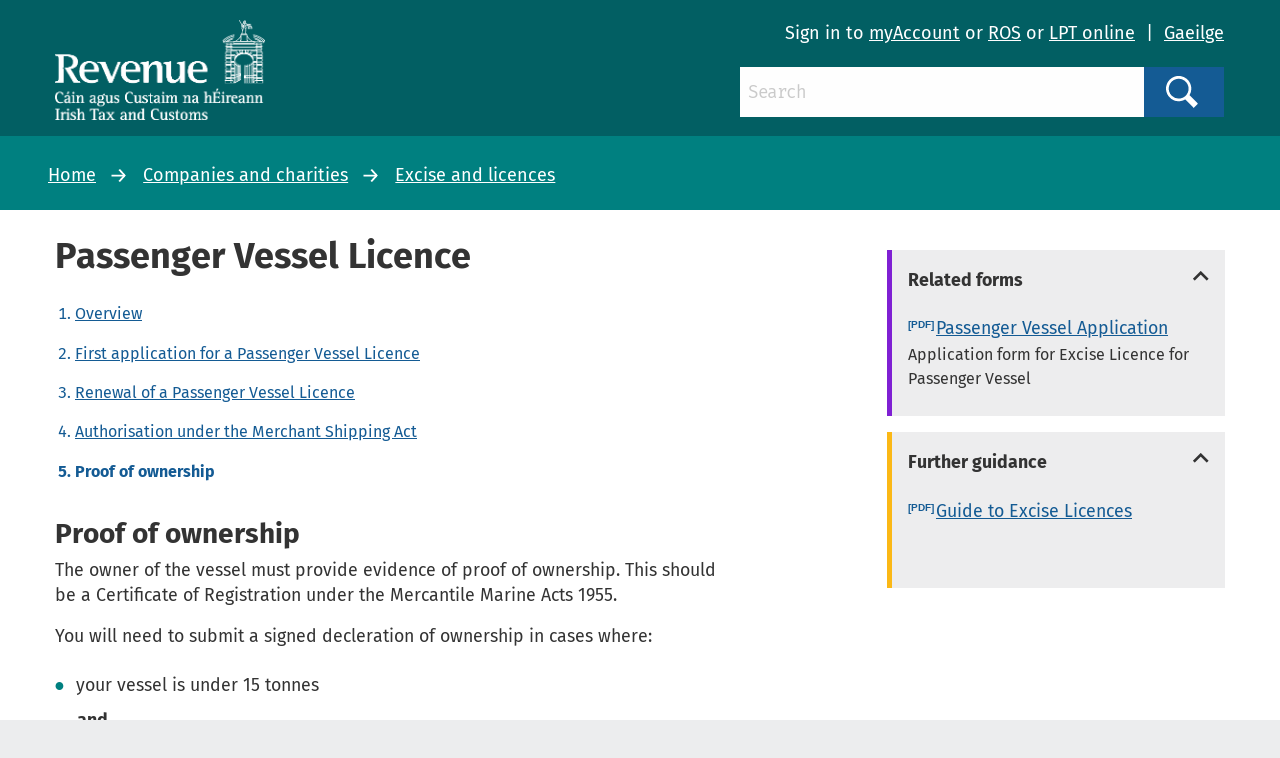

--- FILE ---
content_type: text/html; charset=utf-8
request_url: https://www.revenue.ie/en/companies-and-charities/excise-and-licences/excise-licensing/passenger-vessel-licence/proof-of-ownership.aspx
body_size: 34062
content:
<!DOCTYPE html>
	<html lang="en-GB">

	<head><meta charset="utf-8"><title>
	Proof of ownership
</title><link rel="shortcut icon" type="image/x-icon" href="/SiteElements/Images/favicon.ico" />
    
    
    
    <meta name="GENERATOR" content="Contensis CMS Version 11.3" />
<meta name="dc.title" content="Proof of ownership" />
<meta name="description" content="Details on how proof of ownership is provided" />
<meta name="keywords" content="licence, ship, boat, canal, alcohol, passenger, vessel, intoxicating" />


<link href="/SiteElements/css/foundation.css?version=752" rel="stylesheet" type="text/css" />
<link href="/SiteElements/css/foundation.min.css?version=752" rel="stylesheet" type="text/css" />
<link href="/SiteElements/css/foundation-icons.css?version=754" rel="stylesheet" type="text/css" />
<link href="/SiteElements/css/site.css?version=170999" rel="stylesheet" type="text/css" />
<!--[if IE 9]><link href="/SiteElements/css/ie9.css?version=22732" rel="stylesheet" type="text/css" />
<![endif]--><link href="/SiteElements/css/footnote.css?version=35535" rel="stylesheet" type="text/css" />
<link href="/SiteElements/css/hacks.css?version=91709" rel="stylesheet" type="text/css" />
<link href="/SiteElements/css/print.css?version=39488" rel="stylesheet" type="text/css" />
		<script  type="text/javascript" src="/SiteElements/js/jquery.js?version=37258&amp;build=1131401"></script>
		<script  type="text/javascript" src="/SiteElements/js/jquery-ui-1.9.2.custom.js?build=1131401"></script>
		<script  type="text/javascript" src="/SiteElements/js/foundation.min.js?build=1131401"></script>
		<script  type="text/javascript" src="/SiteElements/js/bowser.min.js?build=1131401"></script>
		<script  type="text/javascript" src="/SiteElements/js/app.js?version=175275&amp;build=1131401"></script>
		<script  type="text/javascript" src="/SiteElements/js/outdated-browser.js?version=25982&amp;build=1131401"></script>
		<script  type="text/javascript" src="/SiteElements/js/cookie-banner.js?version=124637&amp;build=1131401"></script>
<meta name='cmupdated' content='2025-02-24T11:53:00.0000000'>
<meta name='robots' content='index, follow'>
<meta name='contensispublished' content='02 May 2017'>
<meta name='url' content='https://www.revenue.ie/en/companies-and-charities/excise-and-licences/excise-licensing/passenger-vessel-licence/proof-of-ownership.aspx'>
<meta name='lang' content='en'>
<meta name='google' content='notranslate'>
<meta name='section' content='Companies and charities'>
<meta name='solrsearch' content='include'>
<meta name='template' content='HubView'>
<meta name='hubtitle' content='Passenger Vessel Licence#Proof of ownership'>
<meta http-equiv="x-ua-compatible" content="ie=edge" /><meta name="viewport" content="width=device-width, initial-scale=1.0, maximum-scale=5.0" />
		<!-- Google Search Console -->
		<meta name="google-site-verification" content="yB-pC1QyqLFUjMa_ThOuXkHqE13iY7K8GFTmlU12Sbo" />
		<!-- Matomo -->
		<script>
			var _paq = window._paq = window._paq || [];
			/* tracker methods like "setCustomDimension" should be called before "trackPageView" */
			_paq.push(["disableCookies"]);
			_paq.push(['setDomains', '*.www.revenue.ie']);
			_paq.push(["enableCrossDomainLinking"]);
			_paq.push(['addDownloadExtensions', "csv|doc|docx|xls|xlsx|xlsm|xsd|zip|wsdl|7z"]);
			_paq.push(['enableLinkTracking']);
			_paq.push(['setCustomUrl', location.href.toLowerCase()]);
			_paq.push(['trackPageView']);
			(function() {
				var u="//analytics.www2.revenue.ie/";
				_paq.push(['setTrackerUrl', u+'matomo.php']);
				_paq.push(['setSiteId', '2']);
				var d=document, g=d.createElement('script'), s=d.getElementsByTagName('script')[0];
				g.async=true; g.src=u+'matomo.js'; s.parentNode.insertBefore(g,s);
			})();

			var _mtm = window._mtm = window._mtm || [];
			_mtm.push({'mtm.startTime': (new Date().getTime()), 'event': 'mtm.Start'});
			var d=document, g=d.createElement('script'), s=d.getElementsByTagName('script')[0];
			g.async=true; g.src='https://analytics.www2.revenue.ie/js/container_NJ38hL7m.js'; s.parentNode.insertBefore(g,s);
		</script>
		<!-- End Matomo -->

	</head>

	<body class="revenue">
		<form method="post" action="/en/companies-and-charities/excise-and-licences/excise-licensing/passenger-vessel-licence/proof-of-ownership.aspx" id="aspnetForm">
<div class="aspNetHidden">
<input type="hidden" name="__VIEWSTATE" id="__VIEWSTATE" value="OtSRU3bVr9j4d8QVoe1imsgrUfRAwZ4zwYguE/[base64]/p2/Dd+hFlq2Y3rPrtVBjfzbGJCPAqWCD76hefbDeQqdVhcFcMjB9OhEh/[base64]/MUKDGFq7pLn4bIG7OeZmsNQOgDhZp/yevPfGap4BysLKt5G+R6PEqZcwkL8q5v0RKMVsd7qoUOzkkpGbqVyE5AxDFuewroENYGwUwIyzyfhbRempZ92mZqVzlh/o1v2mCqlmSuqng/JjMnh6+ILFeM96FkYx/6Rr+7L+HTn8xv4sKVAW1ALFW8UKKB5DZ21ecu50zSOH7mk7AtCUHnvwtW9orrHboLpQbxvBYNhceXJzc855k4HMekvmvc/6Fp0K0Ly9xGrJt8SHZI69RfmyzIjtgrkVRZSCXcOpOFSe6kh+n+1sbJZdgUX16e1k/+frEMECtO4Ov2RwVrcjbv1ZmyJT9JYwgkuZyGFzA8RF85FI+PCvrpsByeiLYpDPGbjJWbbzwcApU+f6v/Eg4Ri+E+iDtB/gNErudinDLgJWZ4clIn0tgGgeXX5A4FlznP6KOq5Na+/IjIXqPA1dkrRdly5ccgJVRn2T3jQdAolVY7dEMvwT58aiw/[base64]/kn7W3TrlLv0bnNu4OGRM7EMVR5+JnN9FHlExUoBtbCaRjzCGqSeX21UOE5NE3JbbzHvzfNANqIYtCGKVCfk/+RkKbIkRkoMZZjLRnEGXD21lL+QjuMbADvjS3hdEw0tHpJmBhX7KoF26YnemZCb7Q7fVPv1UoOfh+hZUwrOtKRczdprcmd7ZTC+voibRulg5OEv7pmv7+WWvsTRLFYimzJJTTpyee8Yf6sRsfjHnNNy3xTKDf3y6nGWCXJs1/XvgOd13Lr1bHPG5M79sQX+7KDERxpQbA+a3JEohsjfgpkI48mJmgTSCYpilQ5/2DWJNQAihOkkJewOuq59TXmEqYueKWwW1ddw2J6EEZxtFd2GDIaE6OIHjjQSfnnPaVTaggtXdXS0lxInkarSBm7eRt63pUTcxu4/nEC/5AvWSbKPlyKmZdIh4ZnTKRysQYvLbx1QajE135ZYx74dDcoWaB9PXgvoOMpSVHIev7KL2Wj/p+fTKyN2KlGkNqCSQPUF+6H1m1O+ddcfPeWPwXMeKJphr/+RNm15Aw/UI0ZXYfnASOcRQA/OCfwQNQaoKZl1B0fs/3/cuiXbX6HexsnGFBhmOjVqA9idOMknftPSi/Hr7E0gWVdG/aOu44ZX/Wv/6KfOux9rLky+aLjeovKHtL1mut5vFKxegoF/wCXwvvqB3oDcM9GTp1Z4/EeuWeeJm371z61igyfBmWYNi0O0nMsmbyUDM4JnIUSaDOIRb7YHEKaHEc3X2kmFfmg8TlTDNGvW/eKK2u+ZZnz1/hXYctDV/MgN167PMfv5zs6eJvGqFVljmtK3StLL/8wKu8m5eVvdrI6MqieE5LAXDTnttYemhb0jH+2x6WSFG/ykSwcjS2WhlkoSfC/zoD9nQlqo5k7QcjnN4szlUIk49DjWHTe9G99wft4o2tg47v19Of5eH4ZXpZYBHXv5YhWWE3VvWERXHsc7Te6KKoTOYIugP4gsXXqNF65vR+Vh44nIauGxXH4McNw9uXUMjgA6HhU2BNQawiFK0Z2mnBDeiGwUjhyt/CDVuDuXWclNQ40DnnzUgn0OlkEGlVhTG7iWDWumgICXqVxWtvGzrVuzxlKPUEwcy18jkLKOMyw4MkIQi5bWR2m2jtfvcjGpNf+0PUNLCyUVexl0cpHn8DBjNeu9pUFldZInrjplRxjqyXZ6wQRM8yD916wbt2MTttZ/pQ+PtKHweJjFnNe8L22nOZDyiH/8PHNHPA4GfCOEfRzEGz1jrOQb2TBSRuntClQCNB2wUsLQTKJ4U1U0rtJjXyKhOCOEzSEgpL+33TMsXnhrEXubBR28Zadzipz2GHBJY3SC+RpgfObYMh9a1Fh9grxZDwXtLHH/xxghEisi0k6zje74iQWWhBRRouEjnmIP+5doKsaSysxVhaoczP/m1tdDiHAOGL/ypbybnX9BFfrYD7ZSntiibUlobeyfJ05DfoNe9Kn15MFEva28xjVC7RxnK8k+RlBAJ8AM1azakH441idFydW8sR8lni7kUUJ42FTXclrHMY7IfNFtOzlBgZxxMe8BXPT3FnrzNovrFEhqR2v11wCUZJCAvGHxaGh36v5Wrrw0eRflY/bYFn/pFLjebFzZKea2WoE6J+wti+Efav67v2cXieHCnqPL3wLWVAi/96f7mgB63BN4zIscO133KFUvGkHkLeYpY1pQHi5LGSeBZbY2+4sYZ/L3hDGfLoIu2QhqUQLMhfy+fAzWuopmwqrPNyjWnvBDpZzytCrh5TRnveVV/g7EADJ+eLLEa9kiQHykXkgM866aNnoJ8RIZKCxi/VdCYxPHNqqMYexvga8C4QHRFdLWOWLkSZ3JYzFQPVFKv/mUZ1/BgUw32JjcUfWHdfcq/40AMFZ4fvPLoQCR1ET2yI9Ab68mdb0qv/8nT0iYC9AUXX9oyE6PBMN/7i+5k1qalu8EPjLemxFcf1zU1sRTj8vZ3z5oEpG57/1EPs/88tQOwLtKLi26NWB7Msl9Mfng/38w0GLAwgJBIeN9gWiPLXoyR6+s8Ehr4vy999dhO/C+YWLo8s0QSDgV+RmyU/CUKV3mb77BWAX8SBS/[base64]/QODNKPza1bK9rRH9WrKCbi5dTBLvc8gPssHpFY0cuRN3lMcEX9uYZaC6w7ujp7PAVDumsB6XGcW1D3KXYJuik0b0gFokqYEAk810KklzFsKi9K9ehbmlMxDicRnPW5ylwkvGDLOGSFTRLv/FtpFmhhn6MyOrdoxAp809YtD7uOvZIVU23wAq364C0kVCTl53dJlV+3mWbfr/+CoMgu0J91JtVA9/TKvxwdej6OrYVbHGAldXEh62ooaTFUzZgEq7hYZ+jvoi/whvQuvBDJhr5MVz7YQUR9TKikz06PUpXMDBs5UIj5ckSaJlOI+21+JPlldBujNtU4FydNZucA0n2bv8J/Uu6Jj5YAV74EZJYb3NlV7Jr2eMDLWF/Jc8zI5T190JTdDsT4H1VxPW4u3heMon2MHU5YJGyHNzZwMxfj/dJY0kA83/V8s8tyBIL5cmG/2mUmF6TwLIXAauMcOsUy7ccdFRva7cE/PZTudOlxuisoR5FT6z4MsZHXJQxFWouyEo/G/o/pwMKHXzI3+2hEzbu+hv44TdM3UBGPGtxa5EsfUFwIkACy6SufMnxBoExgA/gjhB2y/r0286kTV+qMI3ukvIQYg1jEGVBnd5jvRvp40cGMKYUZ+CjV5/[base64]/Uk1aYe4B/T2c75iABJj8MOAb4DsgWTz0J482ON2AZnWC5Jvw6tOIiAY7WiNMbPjUkOWnMJBLye+khz9wPd9tBNLQPkDczS3EMu6xHF86qpkcbVIrbrFJ7MwaBWjCW4BExLHCbB/7BzXQGb5i3uEbkhdZE6Cf50YJybEBD7hCm/mnr9x/L6uwOKDl1HbR7NQBcG0CQQgYUJLHcB6e+c2BcwE8qNXJsJsVULxCTeEh3M8zkXfRXnKhtkFP8epsChhgmqY7s/Cylgq02wgNfVoGkRUZU0JFyFFpXOsrj6aZm+lUda5pLCHuduGe0TS5Y77oaQtQJ/XQZTyM/55LyBerMy0SkJVblrtQ0cr2Kc9DD0CkwfpCrKdlrzfw0n0/m2tLXwCoFtjEqS72Y9A4aEKSzDTvTWqSc02nwklS8l4usLVGyN4nU89BOvFLh2cbQByYoSuZD5E4K5StMvMaoxip5t7VZvs547HcmRpq3e5RCdWc3ciPPC0ONe7kyICwJN7pIYh52VB1tGKcS/3h/pHLCxXImp6hDtU580jdOb0pwPKFBjInnYrT9F4o5TVks0DX42FrHw6cxbbPeiQ5iH2gpaGg7emhqADfGqM3+mGBpMDQud0I4dqc9syl7lk43RBj0CTI2llwKp83JjWxb+pZWDFtHQm9Ua56Md2KKTkcKnp54mRbRbd18CA22ZRWziJ8Uc/fZT5vKlSNUioQfZWP3sM6NAJa4c8IxUBki/yDzwIEqn966n3eNQ9zsIvnbMEQIRcpoSi3J7GB5Z7r0MipdXeK7podAKcqD5l0z/hr2D4pNyPlaPGa9WBi7MUIb4I7/lQp4DcsyycwsyFBc2dEwux9hGgN3Eli8a+7TDLz7sygsusHnnQ6uiUCcFJX5T6wgDoknIL9NsdSfpABHD1lIlB9k/IvG6vVDA65vj52n94gEaP+6qrvq3v/V1YmqxzugYHjDm6j5mVeJ+KBNSu9MpSm5kwWaWL82dacDcgIoUoP5oQ6XXkf2a/Jv7FOGYtVgtmzdV0GXqnIJjwalb5lIe6sZNzaqc8DRrzGeyijXx4YJ6hO57vWutC/E+1vVYo7KkRFxwfLMoRuj7SP0Uw15GFy+mqQ+Mv8q/KRMlnIDhSVhOApbu58NBN4Y841OMUV6/R/EZYcCJXJCd0AsX/qZISC2armULsKWPRCRfVZ+fDMeuB8LQ7Z6sI5lYdkB8fzkOfIHiX5s6Ij6kdOIJQE7WXQ9zh8HAWVt3JAeqfQ6qsXzbMjSsk9c/lSnYufg1/[base64]/VunfF1MD9oxcaA9bzBpj0uBms1QM0sKn2DmA3dGYLP1eSDHXfZ9EtEEQz2io6X0QAbHzSQ9qb7EoNjIZbXZ7cMvjkLOKr9fl8jgv+6Zl/[base64]/RNyrcgDewkVaW7pGcCwBmro7OhECIujvN5il0ZpU5mvM+Nfmu47uUnaNoxM95ibPQPv9riBjFFAn5+9X+CFNohIZCGtgalCUZiIuQX/aNZDWH2kmvS2xJJmnJNZG9ftPvYiAqbIjeXgIYSABvLbQ69FBSQpUxTf/IDlxrLJsmtKftRprMVL6sLGt4vpzmSgHlHof6ap4t86YW3bG8Y5yug5v7HadOVfu5Wl573eMOZJ7/5hIRxxK2Der4y/lqCRlvq6qp5H3KC8/pWmrU8LNhLquwA9U8qXPYZvUsTKCkWlSftnHQyWO/vu4VFiwurysB+6J/XEUqleV0ZEAvdLHE9LJ77wDVbiRG3O/DZSNP8Ieh2FW1/JsQnaOL8qZUsZkOhKTrgGIJIb7wMLg85uIBt4MhqvQndCDZ2edeh8d3K7+2eiO/Z2NacaZ8E1coQ4TCCXzh1yZ2Xmh2gOP1jf3jaWRXhexGytRYPOx9BegmKcG/ItJCM9oHqEJCKU5gf6vJaVy18dXfnYdPavihsw702Ii4P44MoaKUfz1/HMSOO5wtQ4CL6Ewm8tXkf2K7E10xEWgzOdKYwRBYzOcT/VOKiUEG1ZwW8HizM4TqBKPKcGMafTHltEmgw/H3aRnrhbO//Q4Z3O3kpcd0s5D6zry8P42FsABexcaWOQotTwnzZFB0bJWsTzqkq8zVprQukUq+GdH9+WJErsJyDB+uc7N/MzZ/pGJO8h+ZBmtfaXX6+gFB9uEDv14QsptlHRu2T3/[base64]/8KVLxJY7B6L0lJjqCHd/aGbeBx3GtbAVxHwmon+QG/7MQqvNezA1VX8UEAaySBrNltfYQ8c5/T2PUkydVY4mFNaZ2TaokFNY8ob82wmYNFTHZ7spbUFm6By5jccD03YWzT6Up9nDEFaEE+zGOn3pkGKwkLfBRowbek9Htwwh+G4Z1HMYUuCijtwuPIipr08YaH3bB1ka3x8KsjU+pRaJksvpn65Hh7MIQhcLzOAB5LpJEdjmhgEZNZHG7/zEsPykH/sOMNfIQfVkq3LkkNxckQmx+wfvq9H1f8rIb6Lc4di875+deBO6ZeybjmNsAhk/AajNL8uWHUbUsy0vFZGRwE/iYRzflxJBD5ALYAzawh6ul6YdGEEq/wSyE7+psINbiQxAkUXn+j5PH9v2Ak2dqdNd0URRP/GetGyIy+EfQUN25U7eqO2FA1bWrl4ix3MZMJqDHKA871bK0hnJV18X5y1RpIfmm9pknVeW5hQ2dXFJH76AncrVedbNAVwYG/[base64]/23o1/y1V+qJ7zNmWa+zF6C0xu9PIO3/cv31/SQ0PKHZ1AOn2aalMgGU53+DzVNqTHIFWkwaqYeYjLlz8hll7VMZaMSXsS7RnaUYneDKBHk4BvFFlTANYEhpTHxY7v+oKW8S/[base64]/[base64]/z49OsO5No4lFq/q8nS3lzLs/[base64]/LI+ILkwrJxJAtUsHuAIMwJixMJCxsKWdIrSPjEjzElhupvI4BqZbpJD5bkku9x6tDfSD0dSUtTgVuFGNQtgZhseeljHg7ep6T60KT5BU8gKha654b4LukN5KZr4jJ4GsCCYcQvjrjhJkKJMgNaw1YmSCBP8sTaiXnYctfqG9AkWoONCZiF91TIVoie/w0vAqPQS5obaICxNVN6qeQXJLwE2i3OCyhQf3CpHo7VMvFWwoUe/[base64]/3N8GCMyXYBtR0l0iZ+WbV31pdkMsOLWYDe+6/TXrB2gIZgzboGILq7uRiRqfh9Q1pgyMQIeuhM4TDNC0u5G/nqwSo0waUwV6KH9zAT0woRH+7hSbz3VG5xhdI0fXSBSgJpVyYpwm9Sa455Py86HUiLCTKPqxoWyl4UMw72vkxLzUK09aKK+mz4jatVtGvbt4C3OodmAwwDhZSSEq97d6jb4ovWkWAzN1bEtIOvC1vccAg09sTdyNoGiccD0nwhkpQLb+jL993q673Hyn/8F5+4XDmo09C7tgcMpc7poYzMBvUqM+34zq/gRRyy+RB8iK/NNMjox2KAZ36rSkERJ3ajtiD15VBp2b4lAzKDtpXezsSVH2J8RjoNlHkx4AKdP+VFDzMu5/yxiKKNJVAJJ+w7ssfUbYBto1vpmGdUiaJKTY/WNB6C7jpx/01sfH5aCDGArW7YyuemmcRtvTu5DXhzY8lVnZZHqFqxTf6pMBZ35Uy8Xkw45DAmtv4a1ncrJviRrWTVcxL4aVXAYIpf0m3ZKLHF+58dYCnp5DbtXb4zFNZrm3qOXkOxpZfZypB+7yGjHtj2uSJACF5dtc5idL842X8csIlB0ck/zFr6M3V/Cw30ggBgoy23jSg7R5zeY2Ep97udZEovTfKQtCrAUbR9Tx6PX5NxhucR9Mwa325IIizBm0GsfKICsLYdZEltKAcCmqpH05j6QG4vf4JAXQdJo3wAhZW/vYmPHCjppRE9JNHsa8i21jWruQGY22UkUScUcRLXmVu/almEIkxHdgzPQjPiVqMLPkcdqBKRayrYp3mHSm+mWVixs+4HDt54Jr2/OsWeBavtClCeBE98YwcsYKSk2C+t1mFPL32N5dEbX5buhufEePiCMDDjpO1jJ5/bLvur3tabKYuHlQ/iwrQe5ii4AkldqrWEziZdCCP0S+ecXw9fRMmK8B5IG6v8V9XQwsLhwTSXNqlzFAO2KhlQfNiMPm+kAosQFzpOBaxU/yZR3XEr6ysfJA7fswBdn2kVpVXBWq0yavf0eHZ6ACUyoMGmR4COknFVgbKrerK+FqOnM37JevXFsqVjdln7PxcNhtWGuVnfD+PIrp/JB5L8oPmOSxwD+tZfgdV4oQvPWm3DGRFqxzXhmQO0fkMHqxtHAPTzwNBe3hsw5hSjsWnOaU8FnDlz4rdJKhSIvvy0RQLVrKAbrz4hk+WKM1HV2OilxP08/yo7I0wRgQ5y0d5DBAB6AcSHJK3a1WvYPzerVz1g5dgf9KW/4f/b/ifzPe9SdfhGx3p3UIbRcprugMJAY1n8r2qruyREPsTSRQBJWwBJTAjy6MF+VrqyuZqjtLnktfnB4zjwv9+WtT3p99FnAQq5oZzZoqe/PBrSDHNmC/2RMghWkvUil4DlkLfK+qxeQNQ3BbJXWhMDD/GDu64sOgk17VAivT1P9ndFJY6EgEQJ8r28HQioKFoDjOxOpT2VeeSAeZPZsiBHorYfxknDGLXZUuI+dDm+awukgX6KOTVhiyf4hDforhU72TCUsTemPRKzIbvFNE8dn8rWXfA1OhDTSze6FuhgWpk9AcHce6EZM8GC90XeAHX8/pp6es/El74FhXO+Qrm/2TsHoFwsNQTsPMByAte5B/SpcC1KOd+1q2gMXKHmZ9PIY1lf+i7TbU9AcAFML9f9fkOT7xicJz3XeV7LXNEUcLHTVLLkFuKYhn7UuBC3UmMV6JS2w1cnIEfCF2Afo1tp8VKtkDcZSMVUs1Q/r3mhfILpaNekyuX9ypk5Kog4EqlpT0z/Fb+wNUbxM2EL4LSjpyzycLQS4Nad+GGjUZKCCU9DfMfMj5EI4F9zIptUjCvpzwOuCU17u4jSIjkNEywfHOw/ALUdFltnCCX4U9rwzOx7aK4p0iXNH/[base64]/6SNZKb1yPwRVsHv45A6Qng0PsJ3iMl0vwEe7WMbHu6EVzLo9HxwpRnAITqRmNWJiyUSQMgTke0pX8sB66WeRLrTeZ8BU62qq1BBF7rquXbYRSuGnfSuyPTuDM1/xtsVHIX8mF2JOB8kK4kfyCWtCXsg2FpYrmVEoEACilhHjtQZ96/CWYp19iK1hQqfndT6VYM2t/zs5Jiem4T7uIvXc0z3EWD4rW5OfVZqs3afVxa4zFJqjGrwzPiiTI8PxWQ9Du4dazLuNw38qmCsMKDKDGNcReOmlICO24y8Oz9kYXztGZzAmWO2zzZ1cUyzdZFHzawb2AhGNIEY+IybSikppTLoX8ti83SXlkgYa96afZoX0v3+li6Rm/zi3g6SKhw+ckyRMQHnJQxszbK6awehXv2vhYu2rQzefLLetdEXIUSnaMrLjbihWpbxwDkwhnsStFUMnHqmvTouTM43HXFQFWxB4y/St+q4/fCxSfkuHRgS3vJHXpACxPlsRQ6mw9zv2SXttcx9NMMkycGa2JnxgqO59igr/8VJs3p68Z/kVR2HntXrMxbyDn+v7SMGsgbrb5ZaBf6k+FQ/Sx5zwPeELOI3dFIhl6GM7dKxs+In3gvb9N7vreAv3SITJarO4HRlk4HYUAH/Ah1//1jpdluO/MIuHTDgIld6Fia3hlSWmyVOMMLylodeCUS4IJ9beYpzAbg/3uJVB5iqvVWsWJ058jQ8BALDek0C79s/JdPN+3jNQ0nucOqLcXbSW/KFna7Yi9o+VcM9IFdvV3YYzW62/lTboTQUh7/[base64]/[base64]/[base64]/FukmxsgH7E9VLq+EW1yE+Kq3MmDto7L2wAmQasriY1OCvNmGl9BI94rZamvL7nloyCRjazudHOALkWqoP0RN7GqcvA/WOYQ20VK49cEVilxxt/WJ+sCK6RtaOn+3/51RQyCkGhgTqo0OHI1jWgGn/3K80BIQL1fICnUiuyPb1CqmPpoUvZrM5pDHDO7ZTpxZbQ0ljpxB9tAGiIlv/peBIjH7/c+TiIIB/srN1DOoXyak/ZQl8G2rdIZGm71CufPBRBJxD5djz2GNdAieIlnxsXnjJfPghNF7mUFpglPoFjt+xf1AhzwDbDPGpkTSG9kDwEK1VVEiRJzm83H+YXFwnvVP6nhnZ6rY8vIkCbyJeIDt+9B/W6aPKBilupChA0JUqOB7rPfMw09jCOE5UIU74+vrrtOc+6ZukycH524+WxKBUyoldh3u7QWMzsoz6zTESSEgYH49+I0j78iUjmjOILrBs5MhBqLDbtLn5Iz2jwvsfI4jfEYmN7wihyc4thTefB2w0z6MEWaGyPTtxxW/NhCaYEQxCWleSP0BLFKFKqyI63ghhdSr+8XX5QtjUSf5xc4GYWjrUPge/WvgyzxWasLTIgiBpeR3oWCF00OiNPeemOaZOSD2spukZ7WPzOrPDfGDrKG7sqEhW2YxtGqlVOV+ezRh29RdP3VrvoB/UAzFw/[base64]/MdIFjGfRvSZcxFD0Y7JeqeyND//9qLzL4ljbzjZwZHU4b+WGpMkWkCctpQgOcBed5lVc17rQ68P/k8eMvIKo1A2oev65+8N5yijhXpDLMYbZe14EyRzQ3dIYT2Ckmu7qml7oqmcIPG+yXBJx0Z+71frEEGzyu6PUUekj+xxGi+3WFktv7ZqVzXBKrDcfMC2mRe9NaGDtVwH98AhhXr1Vx6tajcOOIVg4dL+1SeajlN6GzNAAG/BW9v0FCIGV0RL7ge6H11XEaLXdBGU2BttFYy5VIO1mES5tr5F+cZp8+VosTYSw9yXjIwBuU/yZwb40wmQaBC1QLNFWTwjiYXxYsvwFDInGxObJ6YzeqHuM3+CDp8TYV/+TQERPcyZgnmbBCquwIr3asopFSs4J1FWy/PQd7TeX+W1yipwTdkt/FmBJ7vk9PdkJQPQoszrIql9NyOEf8crpf6n+oP8nIwGdFh3qE8ppUNCo63s3072v9yJW0Y+/SiOws9iUD+24CrcKsf662rf3ZAh2P1LOFjKPbFpFwdwd+Y2c2zQT9Kz0w4SR2A8sU2ZLg+ctjpdkGISf0/pBHXxhTaVqZa6oLPo0HoRRp/RSCNGf6foejBpj1N5XLaV7usTCe+dd3YxfeBEk2BT4WD0m61tYlbRS6SWtCy5TidDG0Jjxsh88p0H3NwVdkS4Ui7yqqFCAekmBt/Iyjg4yfFaR4frPIVJLQ7yk4rL9H3yZ+dXbWmUbGMnVtnIBUw6M3SUEOCMzTOArynYzwrDZz+ONqz5aUNSJ559jJKqt1pkt530928D0es2dilmrRULDgyFnZQVHth975uPcz2HKHNEZuEX1j0BrP4n0R/uor3PavHJ7QE3b36BFeivviUIzwI2QSfYSw29aIV6ZhUxfnQv7CdnkVNwu+vvMfdQgFKuqsDuDuE9mdjkBErGF7yK+tfjSIIhB9B99/H0Vc1YTa5aCg8bmYaV2YcK/OKm0qDI9VAR5m3WCB5xaADysGtmDf8//Fp6GeEa0QT+SXVN2Xpdw6rc86mI/NR/9SHKUx6NoX7tYpAydQx6J+rbt8TGq1QvNaf8A0AR9QbzKraBMrzS2OovwqVuWZlMMinUeevqzjkn7f4ikKOjOORgrKesfhiu4iUCFlaqZ9E+aGCozfrvsqs0ZluRJaGp8ms7KBrqwRHnZvgE/Po9/95C7GJOPsReKQPVE/rzH1tOshB3cWVKVaRfgw4/82lbjao9qJIbv9eMEkBUH/ih6AG4OK6rnsHg4INDhX9KvBRf0vzeADog2B96lxt0Nkavo7jgImNxBuOunX0+KnJFlWZmslFIqvDNqriP0LL11lrjT34T+Kt63gRhv1h3Noj9coXoUZJj9i4Gs1HBA4wP4tWOqFHkViRPDtaMUV9ZW6kR1BBYrmPmS0vHs5xnRazTR9FIpxnlDQiHqwu11q/C1Yql7pQwD2hy+FmmFAPha/T/adO2oF/zpTHEE/F9qrHzsJuK94o3rH2O6phFWL/MCtnTdIqcNLK/aHss2qbO+R7a1Ejx4y0NqOdvNCtLc6zebOsv+Y/prOSS4xzsOQhRH59rEESbgavWgwdnqz4Pg24BTe3rQeGaeOslHUiO2HG6JvMKF8V3VRwb/k3O3F5YznfU22JHwKwqJg8Goc7IVUaRV8mBQXBzqM+io8gahnt8oL+2OlOphzJ1bosmdWfhI3JmNhcnxqBiXPcFMQQJjxZbDnfSRcxVpDPBJbGJYkpHSUnr5VsYCPNiHN+8Wx21mI6ORVkNIgExA0Eat4AL30iM/Ref78X4EO5j/UhOuLvQTZq/3oqznq2QIbN/9RLK4CdijFrCotKc6c4vWo7KZNRJIy707HHBZIOuJy0E0ChqgLYs4P0tinxiNnZ1q9DwNdlehD7oGRhArRjU6w6ceELH4NYMxUrLygvCdGGGvdXu05sqHh3tWD5tfMwwBDtNukw6prIB1WV6rKZDm+cTrl0EscEmslKRNdX3ILgKv4whij/X8S3MIWm9+W6/n0SQ5fBU2rE5HplDw7W3BAy/SMXucEZLU7mbR8r2KXkC+KP49vQlWqSvlu9Bqv6INmB+NFstYRecfiHloVZYy/3m2jzMOizFdsRni8pY660Sklg7EPcQ69ZBcmwLr7RGbY5UtIal3uxY9P1uG81y2xay3x0NZz521WN4KPAZvPFznE9E8gNXWdjelISQUg6hP+yx/VLeGiYTTYSeVKyVh8c3K19e+xbWnmh8i9yEa55Iddp1DT5H/G05d18nYXQBBtdgOyRqyQP4sxF0FXsPOCIcdwJdGrFsD2HtRXcUz6tlAHS4aVU/nyQpMq3bZlYlQVeQco6Yh5c3V6vS9rKuCiD8eutff0kmDTClR+/Rf+nrhFvl0g2cMw4/0UgYzGvHP3TF6OSK8x1YkYUtMDd6FFC7VfOy/KlXL/0ZPB5JEvfMviij1/RcHdrjMIKRbvZLd+cnVIrh3rm+Cm3CCE/q9ovCeg+Dxo5GOkLENB3p6zNxs59Xd3fJNOPcW7A0l9ovWty2kmq8DGhhq0YjyUK/ciZP93ae5H8eX1A92EwI/DAS92W6B98uDWMy/5dQUBmnsqTLMKwkHeTRy3ntwqqoTnlcIQs7kew3uy6JKhstd9Xb4AoChcUpz5w24jshsus2JUNiwjwaIgirjRDHwATq8sTi0P3AfvPURPD/42b3iRLE7y13nkNjBih8xeMm35Me5JP1Cef/yCFVmUjq6/OvsIZgIR2ZasPW2i0CVGPpmKRXLfFY4HT0BSZ/YR3KopAL6X7b9P88pQh/g+ncr7u26EqrwafskPQIMsQ65rAyuE0+UGWb8f/IbczAWoiuNiMrW7ttmcDr45hf+/d/D0810hBngxrMp56lsQsxrsDZ211UGNltVsxT47aRLHuTJTIyNLz/UUB13nt+YwIlpUYl1ZtkQsTQwSmYq5krkgnmGEpn4jIP1AlikCUZ4rMDsbdRbscN7SjXAwHE/Muv6FN8uGRGlYa+WLoiTTTDC7OG52l04pMb3qO7/Kjct8+vIAIQ09Nj5VHWHZDL6BWgCJ/s5PBYdBaMnm+WLquFzaYLP1dRtl6owFzIVQ6jyomHObQK8kAvZgmRRXOC0pygovGWVWhGm/h/C/JHRKpO1L3lRtQAaqMR+QsgUXQT8qjhClm0VrmAOYLBshZQ/[base64]/ZPLoysraFb7jzZkXueAevReWGpJB3Qf5o84MzOkMVIdDs9UaDPWYwqEUqg4If7XPah+oPZDyYDEx87mZ8Im+jyRE2XBd2JV+YxDHFSfSW86ma9WWf30Ma9woR3jj/YAzdWOd0LYH1/fJq2yEdmzaRacjZXTzEHyjzilhY5RkOJoHowhQrSLr9XC5W95HCeGPhhLpkGTvjOReor/Jem/Dz4pUfI6ZB56gQGDq+hDsueWBlWHtkSjrwyETiX3ttMrPZyD7aTf7aYdPqlssPspRR87ox3BLDCeV7Dor3DsN80/T66e9J8ToVgau3Zc4vnG/l9qxZNhixquRlR4XqYqEhCfkiKcMyVBdUc09tXOZbebp+wssC2TFPcSr+MS3s/aBRkUTtYJdvr8KBqqHZI0PFSEkzRxfwevCEq9gkOLv0y4+Bqc9Tes7BvUIi7Pulv0P3K4eXOegeu43n1PLz+oNMsEu0eEN6yNeQeOONo5MEOwTCmlLUUjyS0W4HGUKrRV+puEq6zbA3rU/QtW75VkKX7l5WCWJbADB6mqXb+8d9Wmpr83/+7Jg4LH3E0c2+6Bw31dzbkEkwP5dfxqfc5hUSrB9hTkSkBbgsdW1YlDX7vm696NHzA/otzF7hxiwkI1VuGrgbwQnsK+lI5b5fkLmBcnBkW1WQn/vJebFrT+yPPDgqW1Y1OWfVOI85xpPrmQxbJD51rLSsEZF75CNUhhI6E3AbtmoqGjk6Wfcr9e2gqZzqu7anrdZimiAiq7dNcTB14gTi0G1QNeTHuBSMnaGoo84FAEcW5Ww7PT04agOjm4RhOqHaWp3biJ6+zAm1ryhArNB3bx2V+bCKEYTpiagWVQ/VLIKfIzGmQCMWCI8ZunmB85bUbqYutGcWxEtegSEcyXXxycvuMo6nlePHjvmo7WIeQ3pp2U0wXugHR8peTOuMWmYFWw7X7ot55hNMdLQMDMeOzhCcRV/bwCI6yTVBJKejTa3DNqsmr4jVyuJq0mbIGlXmJnRfOCOG9p2SEXbBK5lCoxjUx9+ZtpyQBL9q/Tp5v0EOKmo0tFwN8KVH1ClU7uYQPSmWXhltX8+zbWrT/jU3sJUUB0GklWxcjoWlACw50oGQBJL9hJwAHLP/fasi3JkXGz+P4kUmy5dxhE6Rb6BzgTcBX2Q6DkwmAkFi/494kyt0nXNFu3/xE7Ng2W1BvMt7/YrEottJ7WdN01pMZH4Gl27wNZZN7dG0Bbi4BWYJSM9o8uJSbAe4bILglrzoc2wvSo8AI9AUiIrwvnk4ZksNYKa6rv2ZD6jFvCrqbglwscxAyZJl7vKoI0MXi2k7S/+I7tbLPtzBspOcehy5Cccs1eu38G4iYRZP4vfijYm3tV/bXmttzMKG2HdP18KdJ43w1TCEFhrBwnQqVcLSPckCtoKf27QRFgiIbpB8WzzoT7pe2uGaRaQNKaqJcgNHgvFM2xiX1hex2ZmMXF6xUr+BCKxKezTxJ9knsaqOPbhUE6hI2k6Hnm8PvPE//Li/XxoZHuTeth5I95elNhueFVOY9MyUHQuI2CTJ4lVzwogCoZulGG4QJuwW1w+i5kmJHnV5cmvjuetSkusR6gK9Goh2CQAFn/+NWbyb7IHjuwyB1wIDZtVb+Z7ATrWrDRahYTypX6aqrxzq4ZK++Q5VJ3ISWzuaYtgQthsWrwVv880dXEkBXZAw9nfZNo3DoVHIpaY4++7UCdKZTU7WkcUFzooc0QzCgEJl6lFamsEUuDIe8y02p51h6OlUTl8jJjwlyjLaJep57AGTMxkGGFDquE/ar8FUUm/0BOddFGboingZQgrJOaOabN98SDqlvNHZBrCMgo0R7m3grTJjFrG7fc6wtjCuH172nPWyI10vuuc4Hcha/bynZ70pIcUSOzO6O7nIVQ0in7uj9vMP1vquEPASPibqmuRzkCUUUVsLgoFvWI73YQ8MAtfoYZzULRtFH2V2JKG/aNDk6zauJrpCjMBF4+FK/lQMDSmDecjuM63kIvNo/FmY4WpN7XIHlESlDPMJpejv1tsE7h9WaV3tPVqwSqBesTc5bhlxD1FYqUeMXWGifsKe14tgaDophXz2FbDpCg0+4dWm5gXxx8uB4at9XS+ATWdW+/HEkv2WiNEFdoH17CNev4reMhpBr8tmSPlY+iHD/L0cSQ+nCYqAlCy5nN+XLOegi0cxnkyaW8azgzu0WSFN2kiOmtelsrjh3UGHbsTgeol0FP63yj+XKRGNsfXTL++mIcJP0l5cvsxDsxTBdCBP4aO6XZiR7WK4gwH+Rb3BWuGfzs8qLStiWgAN5kN6bMja20GjyCQT7BvaXwXngmWQvmxvHKQQkr6PiaLiWpNNadY9FaVL/Tl8HZSkj86ffS72wMk/0tJ8XN25cXTmh0CJ3X1jh6QhPlrHjPI/+KIIianWeEloaBBQo9LFm0EUMiOdMF3slBhQguz261ZbhUhWz7UowjIBM2eIlu/p4+yyQkL9/IQj9RWPXlp5gRlXO+8XlXbQbm1+aIHlWG8sKQqXTiQAi/rQkaxDe9CIy6PDoxeSHEK7aI0qAad6+koCM0oqNvc7xs/pciX5yPPsu3IIz5cx3wCRcVQK0ioU4B3J4Nw2B9tWGC4gf/gfrPEvvet59mzRTn3UPfAvh5hT2k85fP+dpZeO/Acderelj0MCBvTztEwppGGFarLp6sDgQ49x+fKnX4aVW5x7watU5FB8Tn2ZtHMy7ctHimC2hfax87lRNWtPRo/oUCBmb+pv9ZTCz/Y/Az4Ob7HTeFUFS0wHE5yrhHsQYDzgZXW+WEsvqUMuFkLuA7tKFFAL00qWVahLO/OocDIfIKCB/tlXNxIM2/+1l3QIwfjVlCm2XhNpkRkkQK6YnoB1IPSRkWYYHUw4ikc+0Et/8sFFWdBUe9F9TV9ccsCwIWT6HkbPjojCiGZHTcxVYbg2hBImvjqKxg3HbdMKoPx0lLFIP3ugorNkp8ohBt79mcKdW9nyxrOXmD21iaRBUmNPvo6aqUqrfY8mZIaB38d4YA6ytYMhHUeTkzp57RO+yjxPRMzcUVqGhM4zoNYS7yUEwIGZmwXoJCrv0pL/eAEd3HlFQel5llrYCb+z6raV97u1XMNRuGv0Ucd7Y0PHyv6R9mRUM+5kL/pAevDEPCtVkb3YL/2T4v6yCXjq5RIq/iD13EkX3ovzMUuBsegs2rM9RcECZ6PMklLMAQNqKMMZBmIpxbUfo4crx8yxLU8axvMvA7YvxpZrB8+Ut/8M1xBqCOTEpmvwH+79ypMnq2fSm/nT97DoeNQrIFhR2IAuslxJnFOFHhIwUn4H2Uo58ZAFv7jAD8VBfgluYvtjRuHSZTIRMC4I5liQeaYMBImTQN5Anz7dKGhg0F+L2hkk/kOCnsnVSCluldw6KHbV+d3/yWwGI1DLvDxBIzzaAXgjVeHrQp1Sv7yW5B/KTBoL1tljEiWTIaxWWPRgFena/7YAoSMFT5j827IXbOQf4KMX2AG/dtJGhqPNKK4PV+tfrhantnHETUjhS4Aj4IXaTxqiOeRJ+wPdqRyEb+I98TBM8jVxCnaTR56MwOjQNrTCRaVuE3p5G9DYtyREneFKMF0m4Gn19wePLmUEfwRmLKVUc7cOagO3YQLPxciKf0+ttTBeZGwbg4xKcMSmOYjHqiaN+TrXDBq5Xb9uszee/0OWa+wHCMeZMF4DOuwrDa4NAWUkGxjOk9Yg/ggoIzTuEz7m0dzr8nzoaLZemHKr2AphYsiZXHxQQPFVS+dpDILNJPBugTglvPibckDEC1301zSbUnLWEfX82ofAgr1pUApyv3jIdtsqROZbkjYHmNm1arJkgM6TGxPq7iou2ixq/cGQd6SS5DKDLbtidh88uNmpGvJpushS1X1QIrEwjp5r1hxEy/hOeeZeg6Qa/[base64]/C/KK7YDEjTQdRap2Mq50fmubPs6fKm3KieASWuLMELG7Oir3CnEu/RKJfD4QxiHmTLlc9Rh0J7W0bHCAe8Gxo/d13SvHFyEwYIbPkbE8ccE5OU45Ip3w6q7fcqmzSgOKFOsF6q1h9sSvziPWfTrD09HXmDpVnyeMY6KfeMII0PEZZzORNTBf3EVsFr0gRsenscxVrghLGTj1kai4iKjW9Cft/0cKXr+NkYzwwOPJp4nFkrut6tpfDkF1J0SD6GpC5B00qeEV2lAiKj60x7od+4zaaMzvvsTg/Mqjg4hgzwvORaYrusaVnv7UlnD9IHuWR92fFkfl2L+a49uXx7p9M/HWmiNFi946tvt8reJkHvGztC0aVghXAEqIWjy+HPxnkBSK7tEyoBBvJZEGuHyAijaKlAeJc/Haa/kh+q+fxy7Epicz0N8U16X6XErF/+m6oZP4MmCy2mOucYLSvD+NPJ05n7dWgbuBag3VQALTe0wnhffenQTpfu6k7OrIA8f0+PiUlOq1N9mtgIGMCopypwJchXg2PZTQbzXphN8sOakCGF2ScAqb4W/ak9VLxsjcB+LAlZh9CBNkingsHufMQ8qRFYuyiu1VEYPzo2IrfQtsdd05ykyMwKksf86cF23QIfuh3WFtvyHeHNL/xyWreLD7Pvvq+bLjoyJGiAM4RzVFSPqYh1gkoVcAKPD6l/N40hUpe0EAKyVR0UDeguenzjoSz/mxSBYLwg+CdD9MsXywgWSI1y+mnxT3jUsYyzjoajvPC5YqNhU49NgVAEcx2ELB+qexFn2FTRffuYyJnfiXa1QbQO28R/6APv8/byFCMweit9M5kdjsVO875A+fYtEnGEG6zEj3OKRH6yR/T07I8IupEd2Uzf4CrAS9SABMGdHBJwKLwmMAW1PP7sJY2g+3U2f56Yrj3pZnz1HJNext0RVY8INxnAVkhYXAxaxQfgQgvCsVvxHFO6rAC61SJ96qJoowHHAO1yEg6apXsK7E830ZsPWcvii3m3/SBT/H+OWTB90TwBePdICzUCxqN5cSj+osUeplwLnL2FTajhDI3kKwqAi2FswqAcCCd4j4uZXql+EnEGN/NMtc4O5ym3wnH8bIEsvRf5u5qvkajpL3AWP8/SUj/66RvsPLAFftsXPRw/G0MQ8ApsvrEjBeJAEZi6m1guAek5rs1VnXBnIqNLYOoJM3ecWqVOn6hM+AOFisF1B71z+h8d8ZRuXoXq16NTDL2tgSwKtYP6eMfcHwboG+78rQTvN5saSgleX/cc+hx4VzY43Ea40PCnw0W1dOnZSykKDcpkTa4rqPsZRLsh9Diyy64qfYYUsyK/V8xwc5KH2nn0O1N4g1KBuz2LIyXv8jgYYn8AfV9EWQmpf9kwLFM/t7k8ZdsdMB718K5ieV1blSzBNnI9Hn8X62trHwLIQBKfnupMORreoZqw0SDRdnaPygLRkp3yGebe1hBqtl0JkXymRKOa6p5F+8yCEpYrl+De6m7kKi5rI9FXfyeoe2gb3m/lplW1Y96S6l6GKd6578iKBsKKL2hjhWwB66F0150ZzzJtJTXm3/T+b3eSaGa8eYzdv+GhHadowlhNRdkOOjJ/Nj6x6YSSf4zPaBeIg5qgzi/dcvktJVtDOro7Gg8y6cf7lDh0Y7TbGKhnr5tU88sdYxVdBQRerUZiqT403rLIupFQ1euEbgSRpqgHTQ1qUzOh5lhEQC4Mq7liTVUUT3d5ZLtaCHM3Ladb2NPjgDb3yVKMqL1PPQWuaWyz/[base64]/G2xLuQRCFA966mCw7qtlTE1WTBKsFF2J3Jjbm41o4DwGK59uThXR8pVpGp3a6x69tUXmBRE5GsLtBsOonb3CDpR49pxdg15jB0JoPiXN22P7MRAOZknjNiT+LP8r9SF4xc4X5EE/5UnWunEQbSHxTsBVCTAraBKwDOkcmBTOb0rYf5E4siXbz4h+y1PnrvfCcMMcR2HsHfblESYsdJ9QHfGZt5fXqTQw/yIab9T1qGkJT3OFvUbUV5C1Dsngp5+zhvFQ/FRw/N2Eg4Mo+JI2RxLcTie7lNRd14vnV+i6Ic0zLWpztlAOPtOdb+ISGpOsjKM4j7i39VgaiZOpAT7gqiESogitpxg1eXZ6INQ2LTFB8vU4CrWcqoFBqneLlypnl5R7eNxoU6MgKnQWtlie9CBSnRoln1T2yruONWLs7JUJ/hoPs9abGKpPFiRKxVXpwT2qmBwGD7+NDu0K/SKXKRK9JFVRJlHXNKjPON5DKGVXRUswKGX11puGRYdYkW3q+4X6F/RmouZ0kMT2iDpXIDZk3RRFntffAjlUL/x9kVul/[base64]/hubahZQ0bv3v+9B04WYGsRDS9uJW28YJwK/pHv6j01CF1h2w7k3nYp0RERR/F6jxSv9O6rKdzhaiZ7WbauRJ3a0pKcTmU5o87y+FozX/OIBP70wBSJfjiXQKU7Uzwkpwkrcok7o1W9QNpN0vXz6S4RCRowBUCuCUKM5atv/ihay9NoeRlFITdwj1rD/iWFrcP0s71hqiKVmJuCpUHb/9v0jHhCwH7tRgEd094B4QnvGCoBVRDz7Ng+TNpi0xw4fk8rYaeblthVlrkEkxGZk70Nl9BRX3NmdCw0A+w5tyByQZvzt3+aXtbhU26hNMU8qauk2IQ+Qb7NzbqOt2M1uRz2HBH7RjT64vWmXY8JsbA9gXVIdvSTIuvAXXLmnUWeIdgNY2NQ59/OcLIZnX1VvekTZIqUGvbfNYZxHBJd38WYv2hbkS/[base64]/[base64]/0LWsRoYqqTC0oZKwAG6OexGF1I3ajtOKaPBSev/K5wNtXcZgSogc9lOtsN4UcNZ9OKkoQ8pV7CEzVmVC2lHSKdqPKABiy8LeoV2a4Z/he+fyWO7EPGtxgF4UxXSpvyCeSEDSg/W4HRm2DvKe4TNQK24B5WJ88PIu67qKWSw0CHoVLdPhBOf9JmRJaReL91kdNJkECUwlFq6c6reTiIroClHpI0METhWPE/Fmxoj7ppm9Q9l0SRQEEBQdCbLd3KMhxOK4OvlGfsE4BAx4ahPG7LpsYAww3mINft+Ge8iO9BtMXmkQdptzWzikdjU1QKWsYIx3YofDqNAYB4PRi4n1B/[base64]/glU8zXOm5+a/cyTLWvtmoOtuIs3Z0adgVfcbjmdlBv6i9YMcHxlBiUrVdTd/uPWS8zh7L7L+Twk5ElGPiQ11z7FneM90dgBUOci/PM2rjedZdl4RAaBjh3lUECRlG7Eg+j6hWSqRbc2ZJLWaxx563yx48KqifvtU9nUTF1aWFStGXSuI1eXUD15FEjMfiZsBD4s6VUtXH0yOnH6nx3PA29uw7k/tVaoEC1OBJYyS4Diw3zVSTDAbuyWRGg0ainLv4oh4w4pWFPNMIHaqqMSSJRQpQVNdvvEGoTPwhWHT3V+bDLU1FuRAiy7Iq98OH65g7sXNZKn+Dwsam4I5CA5D338M1qZCUmZpaZHnY/PbYEeF3x7Fz7IBq6edUg96M8Kf+Bzelig6ZfezhVAJNoOKLCOL/yq/8INz93W2zmphXsVgtk6SpT6odDpymOCh+mFy5vRQGJuAM5UDsWNBiwcSHi8cDiq+8KxD8Hv7bPSAyKxmVHOoCGI55anuHA9YN6mDmJ/rJjP/CDHn6bd3rTKDEDJT07ktjfJdOob6MH7ONUI62JMi4La3qsDmTxBi9lm0ha8fu3AD6LQMDQKN+YF4MAx4rXODpzlwsd2MTHZxMMl0ThQsPjNU0GyGTEcPuuJyRUPkOCQWnVsnb/nr8+q35XlRJn8pTq33FUKq6nDr/c8hnHOr179R6AT+wOti3IG+wMSv/15udOEzLySa7u/kiHZodclw+9YH4WKWs6AKFWAnI3itl7GLI8AN8HnRQEje/iyV7QmOyGZgGmpuPy+hxBeGyog+lezbtlG3DH0sP/XrwTA7gtV9terf0vl8XBomXoSHMqCIWIJbHaiNag+FuQZLpWeAareg+iIqAFZU5uuEGWIb5srSyt/YxKgpU9CQ3gQUGfgM0skIHwe83qRrDflkk7phZlQz2LZLBeuSdfqIGhfbXKKa38XH+/DvYWvCMdK8vVqt1OVCzOUhg1N86To7crBik8f7CJgQ8lYWI+DMx98ncuRnZCtm3DS+gSvQHPwV6lOqNeKs1eH8IOR0/N9jQzv2QrGui05R5SnWPlgjVqfDbXKV4Flh7qEml7DV7cTnWdzsFWJ9Yg53hELCkWUDslaXBXw5rWgQxDku9+XwZNNkMmy7XWUUAZDVMSjsmHDREFVnX/pjl8vhoV830Y6Pb+oF84jIKTKJDn517v9tRdwJpQG+2z9wtS4ZbjjkpBELFBmh3wZwsj/fRae0DtWzql7AxFuRGXcxiHblAPwqZjOf2xjW47Xc0dXNbjYLEAiJO10Has4KHQigqWO8YLaz66RgtFz7LJrmLbPxrByuCatlydgshZi1IfMsR6rf7YToJSAY7LSESY8RDZe8OsoHDqzb4hsQM9XSihCCnKA6CdmlaHWSjQ/F3hWXhwF8xlYv2hQB1eD+wfOtg8Ep3XdV4mVadMGlJgJRWEitXVsMOoBZ14H65dKTOVvK1EMi/[base64]/XUijWurw/wO9SU3AGo0NUBdxZzzvPc6oGc/4jsOkjq9mn+vkmGlRqCx4rnc8a9FYuOpDEPbgP6NYEPGh8CTO19RNY01Xs3uUrs2aJCWeXcszlkr9TyxBuvAlJWLYA80Zqx6SsmdP4uMgQel47B33NZKs3exe5wLliCLqdHVUEvGCvusaDhuwUXSGCUu3kCUToKSuidQSZvHWFsoAZOIrqtKjT7VpXahzAN/Uua7dfPMTA9Xq9qxk/UGgDI2t9BC75eeU7Nez8i9vrD7yODyU4cK+WPgXnsHI4v+KdgTISeuUh9lXVVJuEG/RqPv1hCzu/kK1/RIjv9TT8KEamX/SgNCOA5OujEUitR4qbILnA8h/kek4elwP4N3Sz1RHe4PDh+KD2rtQtQxDv/WacOuTYyIXmH0SM3ZhZousUokmVizpV7tkVj8nfbSilldXkvqF9sX+jS4rZF2oPDcdbxbZrBhk9i3zw3b7d5C5mqOnxuq8H9AbakUk/qfujRRoZma6jaxgS5kTf6beeoCct3x282gOzD+SzJOj/QBjHkmmwG2QCXcTPyufXQDqv4xuIBas2o/28Ozpb+6SzZL3o3D1qaSY/DIBsWvvVYNvC6DxfXjsTFUtH/yfN2Oj2dmgIjLh0N+1vt9IKKSnbL+5oN/xPgrZ8/G3dt9hSKUzEeizfcEZXxHirZsETLmLzAlhtYvIxYADZU6DWfjgWY87VH/9zJAngvgA6GJPnFgtXZvLwljpQbHmpZoAKOftI+eVZ2CKPDdNzkhGrr+RzjUX7LCSil/5ACA0+FVCwtSaT/wCeuFJRyj6yA0pbnCFVhV1zqzLPm1VqTZkdcwJNT3adDEzf90ugHuFCOOBF1vo+Z/1knfF+DxtI+BRxV/R63gzEC4Q4JlE5Czr5Zxgt/BlaXeO/SKpDlc+MrvrpLEtOfMWfRdjko7B4yZfX5ag0tbrN5K5z693vTmYvEbLYPfhA+ivSZ3hO0GCa1vIKPctcD06A48kU7qufkghm41hpbThDY0mJzVridxibS4cHFbU1x0LIVrzpCDIZpzlYrtf1b8KGOZ7P3UQ+LPAWV8A369q9C1wCL/N79oPrcMwi7IY2ArrcjqUHN6tvWmpEGqAA11ODB1buR9SyFD3zKqpGDmg2EiuEw+cPLUfxWVFaKIgf7fyLe/Sl3qBq/RIMBG+7zJ2SslDadZfJEdHpDhwJZjDc8XkFxEE9NkKeESmaM7o4GWXDc47X3fbnRC+aROXhWzgUlOIM8cfu3/PaozJcAXid6ZmlYfqEHqe2FJ0FtfmEKqu5lxt/lNSAcJdLcTzB5+ch5whKq5Yoq9gsIX0WAJgvLami3lNKFuFQvt78ny8dXBaF0MvgfYOlhZN6AhjJxlIySpT5x2vJbLurEQc2CbwTeuKE3nYUhygiNrt/N9OlVAc43ZDCLCFkWrvJ7ysMLqMxiPQoKXZVXF0rlMUQz/HGHHqSedxGlJOT8Vv95EDioxsyEV6JEUaGcRBs+D4bYy+YALKdLxdJ6BKDcy46oONW6vT/VHJz5d3jlTJ3jCWjzjD4DJuFc/nJUbeAndjDDeA3AZC/2EEj5geAE6J6YRRfJAO6AmX+2sntPGLFkrZeXFLe3AArImxt1Hl+fgr03VJcUSB8/z740+x2Ni/H0eq6g6p18WoAJ5G4pecb3axdnaexZK2DzfuV6dPTNuX9upvuJhVB9fGZNosiSsZXDFT9gKw9sylzytbky2LSdLNWqdgThY5bJ4La9twB/kQ198fkKIxNUI327sxCjoMk6Z7vI/GOKCqGg/PXx3QtxEL7VAbFFwgUJN0efrwUpjzHIudgvLZ/O9+26HO1KNCgkhAxDE9Kb0HVchyAz1KG2FqcaxuWfZ3BD5qBjHCyybmSBiz9oICvgLN0kJJxryoHqi+y9VSp5o9wemhLPgVtIE434+XZfHkxirDZnSV1RftU5cmESsxOJOKL3SEchkIxR/6VHmYVSQgY+GpJxHYksggr4wjfW1gGsRnwZrJJ09FbCSGN2ISQPVeT73AXQroH6P+2eJyq1nemBgYyVjcy2XlnOS3/[base64]/y+IgEFsh76tXJSyuJDaLg5Z+eDzrC1fx1tNAKXIVFfMKpcVIeMk/3RyN72fpnHxnFlFf7fvclGXYOOWh6q+QaXtv2sBEg3kbAAlW0emIvpVBnN8WYqhS9LotdmJkEZDznfeksczTWgKpvqCmVclAYxcrSpWC9+RpTcPwnyk39p1HNAmKgTOHznclf2jdIOgbL/UTroLzs1nI3AWTtsBuVNBEfoNhJXQ1dBV16Im7QBPXChnVQE3h6w4K7k7yci0sAZP+IKXXypV38E598tTT249EyPtzo2B1oOtEM02yDrFpbENGK3BXiss5JKVYIPbikl+Wroh6jR2g7a3qhJNZCL/ICpaWAghQb3QTFfuaRmQ6MIxCPzDk5xSMYCra5IwdqNUELd/5aGPPR3E4BQRnce56nKjWvDD9tF9i/wLDDEOhL32qAL+A7m/lm2MnOwbC1KJ1qUnmfdLY9XSeKykYLojXJpy8fC/I8ED3KwMrH9gNCb8nyOxCor71Z/qfeIZ2JMZ3gfXISEjtNWkQQ/3QzGNPYgllA4GuSuXXrGWLc63eYALqd4MlroCUHpKuRqeW1h49qkQxlyuNsjJqC7Am8TpZYa1z8E9GHlJkeS5LBj7nwRqUTK5moFYhE+KqwUyArvh8TwU6XjJRbiekWqaUzW2I/fxCkRCfXlk8PSey8DVJXCmNyBSqc1BGb49b88mH6/eW3PtGNtxp4rgMk/+xCWWmsmzqR94ln12mmsQYY2thFCjR/n8KeQ21wmJUpB37L2MVaeqcvnRbnH9a6fz4D+ho6g1Vf+9VJmEqjv3c5dRwlmjheMlAZ2fGVEuIBlWKqpH1vb014e1krryfSrGcsDeZ8b05mlV6n/TkgTbDeue7pTbFZl6b8NrqpcP8WuEaU1iOYhCtPod5lXyLOb3Kp/+ht1q1ghZf3ZjHX2wVyDdKTaOVQnDjazS4hwqIMX9j6nmsUwb6rYyWJxZp7BJRXDulPtynLhSLNIRzE9v17qNsDPbIqJhxNH3WX0Pa7E9Rvmj3jQNQM8ppDX6RYXDhAwp+S9SuTjD/T0aIiv9HBpdCSCwrCtUW7C86pbz77p0nUyfqPRBBIDwK24+2p7yT2fqoS+N8E8YM5dqE8eZsZE98uTnvFJQszDjebl9EBTNaBkSFHaB7KmkEzArxLRqEBBYecIixd2QL/mgEg3P+d/15lghZNJ6LzuzhdaNqL9Pq47M1+qzKSwNGCm8htYva69F8e6moj3TgfWt4CfnHhTZdpbr6lx4kNkc/MvZlRSK2mai5zp6ZcifHQ3p7PlfUj68R/ha2ckgRZrdUfmWK7lIxKj/dr37TctntJ3/2xv8KNsrOctSgjmRMqL94u1ZbJBqtW/6fteXkDj0d68/JiEG/hlmrbIC6uZSWVeQ0llQ0Pa4fsfzSnbo82Rz8icjlN3xeaNWoTiRhiW9POau0Du1RqlEdkgrln/s4wk/eK6IIHm8u8/L90ZjVdx9+s6dO6ymoZIprHAQq+fED59jSLj4xQf2XPX8R2vbEHZ/[base64]/UoWNLgP3jHoA7UU1Pt23wErgjushvnzmBSVIibRoKGbPi4YaKDqN5OZWdtJAPOsgn2OqMxAoPLnVhUIkwHZB3idLzQwtFuB8ZVsTLX+vNonVYeRAIr91O47gpnfAtVExaoL9YKVOSRL7sseGs1s13EamT7pJZ39ldbmxTou47cGQ6teidR66Q4Hgn8th1/wpxcCr6Fhzku2sGQEUrNofX6xZ4/b7X8hEeHRvb6I0aLuGdCL0iCJDHnRgXZrxBOQa3AfAdOCGlCRyTbYHEBsN1LLNxpVb0fTO/T0lH6A58/y8v6JWpWM3B4h1NU0VHz3+eRsdlHwMHAMQgAFjAdetTTako9Nab7goxl6TqjoYiLD24u9P047q1nkoIT3CEJNwVxaovckIft6mvIW9yGws9eMFapRMgXRUznqc6IE4yZ2cObgBdTS9GHmdn6OAtfc2BKAMZDP57w4DeJgb/D92ko17+pVI7xUjsOnSQJg+poOm2Zbt88eU+Lq0gYPi14sMrWqkfngvrp5ps8Ix2G4iU6NJhJYfkD3NcuiDG/Qh6TCoZ7aCp2/WRuEAwenxzLCFSzlWjKUxvZGkC1lnWfQtVhtOpSfayPiAJsCzenD0LFqJDNPhbVzG2rF+Z5xASVF88hYpANLb5bciu4l0U//SmDn9DfpFURKf55kNP0r5cdSS1K418roLOfkb6qhEu0xj3g3/Mz6DbMul3MGjItEgZ5FigrWBmKQEn/Vv+D/WvTuXrDKud4ZsHvIaA9NiTJ17fvjfooy7C7IVGL9duiYZCHCpwksZyS92Pp27CnBW0r/pXdi7V5ipsqXnkAvDwX4sLXNEJmOF3MistbYFE1QATudu3uETEjlzaZTnCf9RkHCl1bv6mxgUKjZeya1jq5QcbBDbWZ4C5OdImKdn+n3Us4H5ampYwE5XdJKc/[base64]/[base64]" />
</div>


			
    <div class="revenue">



<noscript>
  <div class="top-alert top-alert--javascript-disabled">
    <div class="row">
      <div class="columns small-12 medium-12 large-12">
  		It looks like you have JavaScript disabled. Certain parts of this website may not work without it. Please <a href="http://www.google.ie/search?q=enable+javascript+in+browser">enable JavaScript</a> for the best experience.
  	</div>
    </div>
  </div>
</noscript>



<!-- New Cookie Banner 23 February 2021, Removal of GA banner 
<div class="darker"></div>
  <div class="cookieBanner" style="display: none">
        <div>
            <span class="cookie-lang"><a href="#">Gaeilge</a></span>
        </div>
            <div class="cookie-overflow">
                <p class="cookie-title">Your choices on cookies</p>
                <p class="cookie-description">This website uses cookies that are necessary to make the website work. You can also choose to set optional analytics cookies that are described below.</p>
                <p class="cookie-description-statement">You can find more information on how we use our cookies in our <a href="https://revenue.ie/en/online-services/support/data-and-security/privacy/use-of-cookies.aspx">Cookie Statement</a>. You can change your cookie preferences at any time by clicking the Cookie preferences link in the footer of every page on this website.
                </p>
                <h2 class="cookie-necessary-title">Necessary Cookies and Preferences Cookies</h2>
                <p class="cookie-necesssary-description">Necessary cookies are used so that the basic functions of this website work. They are limited to only those that are strictly necessary. For example, we set a session cookie on your device to store a session's status in between http requests to enable better performance.</p>
                <p class="cookie-necesssary-description">You can disable these cookies by changing your browser settings but this may affect how this website functions for you.</p>
                <p class="cookie-necesssary-description">Preferences cookies allow a website to remember the choices you have made when you save your cookie preferences.</p>
                <hr> -->
                <!-- Analytics Cookies
                <h2  class="cookie-toggle-title">
                    Analytics cookies
                <label class="cookie-switch" for="cookie-opt-google-banner">
                    <input type="checkbox" id="cookie-opt-google-banner" name="ckbx-square-1">
                    <span class="cookie-slider round"></span>
                </label>
                </h2>
                <p class="cookie-toggle-description">These cookies are used to help us understand how website visitors use this website. They are set by a third-party service provided by Google. The service collects and reports information to us in a way that does not directly identify you as a website user. For example, the service provides summary reports to us that help us to understand which pages our website visitors access most often. This enables us to keep improving the website.
                </p>
                <p class="cookie-toggle-description">You can help us to continue to improve our website by turning analytics cookies on. You can change your mind and turn them off at any point in the future by clicking the Cookie Statement quick link in the footer of every page on this website. When you save your analytics cookies choice below, a cookie will be saved on your device to remember your choice.
                </p>
            </div>
      <div>
           <button class='cookie-button' onclick='acknowledgeCookieMessage(event);'>Save and close</button>
      </div>
  </div> -->

  <!-- Qualtrics Cookie Banner -->
        <div class="qualtricsCookieBanner" style="display: none">
            <div class="cookie-overflow-dynamic">
                <p class="cookie-title">Your choices on cookies</p>
                <p class="cookie-description">This website uses cookies in order for our feedback functionality to work. You can choose to set these optional survey cookies that are described below.</p>
                <p class="cookie-description-statement">You can find more information on how we use our cookies in our <a href="https://revenue.ie/en/online-services/support/data-and-security/privacy/use-of-cookies.aspx">Cookie Statement</a>. You can change your cookie preferences at any time by clicking the Cookie preferences link in the footer of every page on this website.
                </p>
                <!-- Qualtrics cookies -->
                <h2  class="cookie-toggle-title">
                    Survey cookies
                <label class="cookie-switch" for="cookie-opt-qualtrics-banner">
                    <input type="checkbox" id="cookie-opt-qualtrics-banner" name="ckbx-square-1">
                    <span class="cookie-slider round"></span>
                </label>
                </h2>
                <p class="cookie-toggle-description">Survey cookies are set by a third-party service provided by Qualtrics. These cookies are required in order for our feedback functionality to work.
                </p>
                <p class="cookie-toggle-description">The survey cookies collect information about the page you are providing feedback from. When you save your survey cookies choice below, a cookie will be saved on your device to remember your choice. These cookies are set as session cookies and will be deleted once you close this browsing session.</p>
                <p class="cookie-toggle-description">We welcome your feedback and you can help us to continue to improve our website by turning survey cookies on.</p>
            </div>
      <div>
           <button type='button' class='cookie-button' onclick='acknowledgeQualtricsMessage(event);'>Save and close</button>
      </div>
  </div>

   <!-- Youtube Cookie Banner -->
        <div class="youtubeCookieBanner" style="display: none">
            <div class="cookie-overflow-dynamic">
                <p class="cookie-title">Your choices on cookies</p>
                <p class="cookie-description">This website uses cookies in order for our video functionality to work. You can choose to set these optional video cookies that are described below.</p>
                <p class="cookie-description-statement">You can find more information on how we use our cookies in our <a href="https://revenue.ie/en/online-services/support/data-and-security/privacy/use-of-cookies.aspx">Cookie Statement</a>. You can change your cookie preferences at any time by clicking the Cookie preferences link in the footer of every page on this website.
                </p>
                <!-- Youtube cookies -->
                <h2  class="cookie-toggle-title">
                    YouTube cookies
                <label class="cookie-switch" for="cookie-opt-youtube-banner">
                    <input type="checkbox" id="cookie-opt-youtube-banner" name="ckbx-square-1">
                    <span class="cookie-slider round"></span>
                </label>
                </h2>
                <p class="cookie-toggle-description">YouTube cookies are set by a third-party service provided by YouTube, a company owned by Google. These cookies are required in order for our video functionality to work.</p>
                <p class="cookie-toggle-description">When you save your YouTube cookies choice below, Revenue will save a cookie on your device to remember your choice. This Revenue cookie is set as a session cookie and will be deleted once you close this browsing session. YouTube may set cookies directly according to <a href="https://policies.google.com/technologies/types?hl=en">YouTube's own cookies policy</a>.</p>
            </div>
      <div>
           <button type='button' class='cookie-button' onclick='acknowledgeYoutubeMessage(event);'>Save and close</button>
      </div>
  </div>
  
<script>
    //Deletion of GA Cookie banner 23 Feb 2021. Should not have a function that tries to call the cookie banner div. 
    // if (shouldShowCookieBanner() && "True" == "True" ) {
    //    $('.cookieBanner').show();
    //   $(".darker").show();
    // }

    $(document).ready(function () {
        //var cookieGoogleChecked = RevenueJs.Cookie.getCookie("cookie-opt-google") == "true";
        var cookieQualtricsChecked = RevenueJs.Cookie.getCookie("cookie-opt-qualtrics") == "true";
        var cookieYoutubeChecked = RevenueJs.Cookie.getCookie("cookie-opt-youtube") == "true";

        //$("#cookie-opt-google").prop('checked', cookieGoogleChecked)
        $("#cookie-opt-qualtrics").prop('checked', cookieQualtricsChecked)
        $("#cookie-opt-youtube").prop('checked', cookieYoutubeChecked)

        //$("#cookie-opt-google-banner").prop('checked', cookieGoogleChecked)
        $("#cookie-opt-qualtrics-banner").prop('checked', cookieQualtricsChecked)
        $("#cookie-opt-youtube-banner").prop('checked', cookieYoutubeChecked)

        //To check if the param has qualtricsLoad to open feedback
        if (window.location.search.indexOf('qualtricsLoaded=true') > -1) {
            setTimeout(function(){ $('#pageFeedbackTarget')[0].click(); }, 500);
        }

        if (!cookieYoutubeChecked) {
            var youtubes = $(".youtube");
            $('.youtube').addClass("stopyoutube");
            $('.youtube').append("<div class='youtubealert'><span class='youtubemsg'>In order to view videos on revenue.ie, you will need to <a class='enablecookiequaltrics' onclick='showYoutubeCookieMessage(event)'>review and accept YouTube cookies</a></span></div>");
        }
    });

</script>
  



<div class="row top-alert top-alert--outdated-browser" style="display: none">
  <div class="row columns">
    <div class="columns small-10 medium-11 large-11">
  		It looks like the internet browser you are using is out of date. Please <a href="https://browser-update.org/update-browser.html">update your browser</a> for the best experience.
  </div>
    <div class="columns small-2 medium 1 large-1">
      <a class="top-alert__close-link" href="#" onclick="acknowledgeOutdatedBrowserWarning();">
  		Close
      </a>
  </div>
  </div>
  <script>
  	if (shouldShowOutdatedBrowserWarning()) {
  		$('.top-alert--outdated-browser').show();
	}
  </script>
</div>
<div class="top-alert top-alert--gaelic-unavailable-for-current-section" style="display: none">
  
  <div class="row columns">
  
  	<div class="columns small-12 medium-12 large-12">
		<p>Tá an chuid seo den suíomh idirlín ar fáil i mBéarla amháin i láthair na huaire.</p>
		This section of the site is currently only available in English
   	</div>
    
  </div>
  
</div>
<script>
    $(document).ready(
       function()
       {
         $( "table" ).wrap( "<div class='table-scroll'></div>");	  
         var lastchild = $('.revenue .breadcrumb .row div span:last-child').text();
         if (lastchild != "") $('.revenue .breadcrumb .row div span:last-child').remove();

         var pattern  = RegExp("/[^/]+(?=/$|$)");
         var pattern2 = RegExp("[^/]+(?=/$|$)");
         var numeric4digit =  RegExp("[0-9][0-9][0-9][0-9]");
         var newpath = window.location.href.replace(pattern, "");
         var year = newpath.match(pattern2)[0];
	     if (!isNaN(parseFloat(year)) && isFinite(year) && year.length == 4)
         {
            var lnk = $('.revenue .breadcrumb .row div a:last').attr("href") + "?year=" + year;
            $('.revenue .breadcrumb .row div a:last').attr("href", lnk); 
         }
       }
    );
</script>


<div id="top-bar">


<a id="top-bar" tabindex="-1"></a>

  <div class="row columns show-for-small-only">
          <div class="SignIn--small changeLang--small float-left">
            <a class="changeLang links nopadding" href="#" lang="ga">Gaeilge</a>
          </div>
          <div class="SignIn--small float-right">Sign in to 
            <a class="links nopadding" href="https://www.ros.ie/myaccount-web/sign_in.html?execution=e1s1&amp;lang=en">myAccount</a> <span class="pipe">|</span>
            <a class="links nopadding" href="https://www.ros.ie/oidc/login?lang=en&amp;client_id=rosint_rp">ROS</a> 
            <!--LPT Header 20 September -->
             <span class="pipe">|</span>
           <a class="links nopadding" href="https://lpt.revenue.ie/lpt-web/views/login.html">LPT online</a>
          </div>
        </div>


	<div class="row">


	<div class="small-6 medium-5 large-7 columns logo">
			<a class="revenueLogo float-left" title="Revenue Irish Tax and Customs" href="/en/home.aspx">
				<img alt="Revenue Irish Tax and Customs" height="209" width="437" src="/SiteElements/Images/revenue-Logo.png" />
      		</a>	
    </div>
	
      <div class="small-6 medium-7 large-5 columns search">
			<div class="row">

              <div class="SignIn hide-for-small-only">
               Sign in to <a class="links nopadding" href="https://www.ros.ie/myaccount-web/sign_in.html?execution=e1s1&amp;lang=en">myAccount</a> or <a class="links nopadding" href="https://www.ros.ie/oidc/login?lang=en&amp;client_id=rosint_rp">ROS</a>
               <!--LPT Header 20 September -->
               or <a class="links nopadding" href="https://lpt.revenue.ie/lpt-web/views/login.html">LPT online</a>
               <span class="pipelpt">|</span>
               <!-- <span class="pipe">|</span> -->
                <a class="changeLang links nopadding" href="#" lang="ga">Gaeilge</a>
              </div>
      		  <span class="float-right vertical-bar"><span class="float-right vertical-bar"></span></span>
              <div class="small-collapse">
                              <div class="columns" role="none">
                                  <div class="input-group" role="none">
                                      <input name="searchInput" id="searchInput" aria-label="Search" placeholder="Search" type="text" class="input-group-field" maxlength="140"/>
                                      <div class="input-group-button">
                                          <button id="btnSearch" class="button icon-button" type="button">
                                                      <img alt="Please click search" src="/SiteElements/images/svg/search.svg" />
                                                      <span class="hidesearchtext">Search</span>
                                          </button>
                                      </div>
                                  </div>
                              </div>
              </div>
              <input type="hidden" id="prefLang" value="English" data-idlang="0" />

      </div>
     </div>
   </div>
<script>
    
    var path;
    
	(function() {
      // to remove for the new cookie banner
  	  RevenueJs.PreferredLanguage = "English";
      //RevenueJs.ShowCovidMessage("CovidMessage", "CovidTextLink", "CovidMessage2"); note: took the at off
      path = 'https://www.revenue.ie/ga/companies-and-charities/excise-and-licences/excise-licensing/passenger-vessel-licence/proof-of-ownership.aspx';
  
	})();

    //23 Feb 2021 Deletion of GA Cookie banner funtions.
    //shouldShowCookieBanner();
    deleteOldCookies();

</script>


<script>
(function () {
   	RevenueJs.Localisation.ShowMore =  htmlDecode("Show more");
	RevenueJs.Localisation.ShowLess =  htmlDecode("Show less");
	RevenueJs.Localisation.BackToTextFootnoteLink =  htmlDecode("Back to text");
	RevenueJs.Localisation.PrintAllPagesIn =  htmlDecode("Print all pages in");
	function htmlDecode(input){
      if (input == "") return "";
      var e = document.createElement('div');
      e.innerHTML = input;
      return e.childNodes[0].nodeValue;
    }

})();
</script>
</div>
<div class="breadcrumb" role="navigation" aria-label="breadcrumb">
<div class="row">
<div>
	<a title="Go to Home from here" class="sys_0 sys_t108" href="/en/home.aspx">Home</a> <span class="separator">&nbsp;</span> <a title="Go to Companies and charities from here" class="sys_0 sys_t110" href="/en/companies-and-charities/index.aspx">Companies and charities</a> <span class="separator">&nbsp;</span> <a title="Go to Excise and licences  from here" class="sys_0 sys_t107" href="/en/companies-and-charities/excise-and-licences/index.aspx">Excise and licences </a> <span class="separator">&nbsp;</span>     
</div>
</div>
</div>
<div class="hub-destination-pages">
<div class="content row">
<div class="large-7 columns">


<h1>
    Passenger Vessel Licence
</h1>
<div class="hub-index">
    <nav aria-label="Main Navigation">
    <ol>
                <li><a title="Passenger Vessel Licence" href="/en/companies-and-charities/excise-and-licences/excise-licensing/passenger-vessel-licence/index.aspx">Overview</a></li>
                <li><a title="First application for a Passenger Vessel Licence" href="/en/companies-and-charities/excise-and-licences/excise-licensing/passenger-vessel-licence/first-application.aspx">First application for a Passenger Vessel Licence</a></li>
                <li><a title="Renewal of a Passenger Vessel Licence" href="/en/companies-and-charities/excise-and-licences/excise-licensing/passenger-vessel-licence/renewal-of-licence.aspx">Renewal of a Passenger Vessel Licence</a></li>
                <li><a title="Authorisation under the Merchant Shipping Act" href="/en/companies-and-charities/excise-and-licences/excise-licensing/passenger-vessel-licence/authorisation-merchant-shipping-act.aspx">Authorisation under the Merchant Shipping Act</a></li>
                <li aria-current="page" class="selected">Proof of ownership</li>
    </ol>
    </nav>
</div>
    <h2>Proof of ownership</h2>





<p>The owner of the vessel must provide evidence of proof of ownership. This should be a Certificate of Registration under the Mercantile Marine Acts 1955.</p>
<p>You will need to submit a signed decleration of ownership in cases where:</p>
<ul>
<li>your vessel is under 15 tonnes</li>
<li class="andOrListItemSeparator">and</li>
<li>you do not hold a Certificate of Registration under the Mercantile Marine Act 1995.</li>
</ul>








    <div class="bottom-links row">
        <p>
      		
                <em>Published: 24 February 2025</em>

                <a type="button" class="feedback" id="pageFeedbackTarget" href="#" onclick="event.preventDefault();">Please rate how useful this page was to you</a>


            
                <a class="print" href="javascript:window.print()">Print this page</a>
        </p>
    </div>

<script>
        (function () {
            var v = RevenueJs.Cookie.getCookie('cookie-opt-qualtrics');
            if (v == "" ||  JSON.parse(v) == false)
            {
                $('#pageFeedbackTarget').on("click", function () {
                    showQualtricsCookieMessage(event);
                    event.preventDefault();
                });
            }

        })();
</script>



</div>
<div class="large-4 columns">
<div class="collapsible-list-links">
<ul id="T999_ulplace" class="collapsible-list-links">
            
            
            <li class="related-documents no-print">
                <a href="#">Related forms</a>
                <div class="full-content">
                    <ul class="documents-list related-links">
                                <li>
                                    <a class="pdf" href="/en/companies-and-charities/documents/excise/licencing/passenger-vessel-application.pdf" title="Passenger Vessel Application" target="_blank">Passenger Vessel Application</a>Application form for Excise Licence for Passenger Vessel

                                </li>
                    </ul>
                </div>
            </li>



                            <li class="technical-legal no-print">
                <a href="#" aria-expanded="false" aria-controls="further-guidance-section">Further guidance</a>

                <div id="further-guidance-section" class="full-content">
                    <ul class="documents-list related-links">
                                <li>
                                    <a class="pdf" href="/en/tax-professionals/tdm/excise/excise-licences/guide-to-excise-licences.pdf" title="Guide to Excise Licences" target="_blank">Guide to Excise Licences</a><br/>
                                </li>
                    </ul>
                </div>
            </li>

</ul>
</div>
</div>
</div>
</div>
<div class="footer-navigation">
<div class="row">



  <a href="/en/home.aspx">Back to homepage</a>




 <a class="back-to-top" href="#top-bar">Back to top</a>

</div>
</div>



<div class="footer" id="footer">
	<div class="row">
		<div class="medium-6 large-8 columns">
			<div class="large-6 columns">
                         <ul>
                            <li><a  title="Careers" href="/en/corporate/information-about-revenue/careers/index.aspx">Careers</a></li>
<li><a  title="Customer service" href="/en/corporate/information-about-revenue/customer-service/index.aspx">Customer service</a></li>
<li><a  title="Press office" href="/en/corporate/press-office/index.aspx">Press office</a></li>
<li><a  title="Information about Revenue" href="/en/corporate/information-about-revenue/index.aspx">Information about Revenue</a></li>
<li><a  title="Revenue museum" href="/en/corporate/information-about-revenue/revenue-museum/index.aspx">Revenue museum</a></li>
<li><a  title="Assist us" href="/en/corporate/assist-us/index.aspx">Assist us</a></li>
<li><a  title="Consultations and submissions" href="/en/corporate/consultations-and-submissions/index.aspx">Consultations and submissions</a></li>

                         </ul>
                                          <ul>
                            
                         </ul>

                         <ul>
                            
                         </ul>

			</div>
			<div class="large-6 columns">
                         <ul>
                          <li><a  title="Contact us" href="/en/contact-us/index.aspx">Contact us</a></li>
<li><a  title="Statistics and research" href="/en/corporate/information-about-revenue/statistics/index.aspx">Statistics and research</a></li>
<li><a  title="Tax education" href="/en/tax-education/index.aspx">Tax education</a></li>
<li><a  title="Using revenue.ie" href="/en/corporate/using-revenue/index.aspx">Using revenue.ie</a></li>
<li><a  title="Communications" href="/en/corporate/communications/index.aspx">Communications</a></li>
<li><a  title="Central Register of Beneficial Ownership of Trusts (CRBOT)" href="/en/crbot/index.aspx">Central Register of Beneficial Ownership of Trusts (CRBOT)</a></li>

                         </ul>
                                          <ul>
                            
                         </ul>

                         <ul>
                            
                         </ul>

             </div>
		</div>
		<div class="medium-6 large-4 columns">
                         <ul>
                           <li><a class=" bold-link normal-link::after" title="Accessibility" href="/en/online-services/support/technical-requirements/accessibility-statement/index.aspx">Accessibility</a></li>
<li><a class=" bold-link normal-link::after" title="Statutory obligations" href="/en/corporate/statutory-obligations/index.aspx">Statutory obligations</a></li>
<li><a class=" bold-link normal-link::after" title="Privacy" href="/en/online-services/support/data-and-security/privacy/index.aspx">Privacy</a></li>
<li><a class="class=external-links-white normal-link normal-link::after" title="Website feedback" href="https://revenue.eu.qualtrics.com/jfe/form/SV_3EpTMqX6iaPuoYJ">Website feedback</a></li>
<li><a class="class=external-links-white normal-link normal-link::after" title="WhoDoesWhat (English)" href="https://www.gov.ie/en/organisation-information/467cb-who-does-what-office-of-the-revenue-commissioners/">WhoDoesWhat (English)</a></li>
<li><a class="class=external-links-white normal-link normal-link::after" title="WhoDoesWhat (Irish)" href="https://www.gov.ie/ga/oifig-na-gcoimisin%C3%A9ir%C3%AD-ioncaim/eolas-eagraiochta/revenue-commissioners-who-does-what/">WhoDoesWhat (Irish)</a></li>
<li><a class="class=external-links-white normal-link normal-link::after" title="gov.ie (English)" href="http://www.gov.ie/en/">gov.ie (English)</a></li>
<li><a class="class=external-links-white normal-link normal-link::after" title="gov.ie (Irish)" href="https://www.gov.ie/ga/">gov.ie (Irish)</a></li>

                         </ul>
                                          <ul>
                           
                         </ul>
                                          <ul>
                           
                         </ul>

                         <ul>
                            
                         </ul>

		</div>
	</div>
</div>
    


</div>

		
<div class="aspNetHidden">

	<input type="hidden" name="__VIEWSTATEGENERATOR" id="__VIEWSTATEGENERATOR" value="E45FA6C8" />
</div>
		<script  type="text/javascript" src="/SiteElements/js/CollapseFilterAndContentPages.js?version=152158&amp;build=1131401"></script>
		<script  type="text/javascript" src="/SiteElements/js/footnote.js?version=40758&amp;build=1131401"></script>
		<script  type="text/javascript" src="/SiteElements/js/print-multiple-hub-pages.js?version=40757&amp;build=1131401"></script>
		<script  type="text/javascript" src="/SiteElements/js/hub-page-autoscroll.js?version=66921&amp;build=1131401"></script>
		<script  type="text/javascript" src="/SiteElements/js/QualtricsInterceptors/FeedbackSinglePage.js?version=117934&amp;build=1131401"></script>
		<script  type="text/javascript" src="/SiteElements/js/HandleSearchInputForMobile.js?version=42501&amp;build=1131401"></script>
		<script  type="text/javascript" src="/SiteElements/js/DocumentsListColapseOlderVersions.js?version=47439&amp;build=1131401"></script>
		<script  type="text/javascript" src="/SiteElements/js/Autocomplete.js?version=169596&amp;build=1131401"></script>
		<script  type="text/javascript" src="/SiteElements/js/lang-preference.js?version=174033&amp;build=1131401"></script>
		<script  type="text/javascript" src="/SiteElements/js/localise-survey-link.js?version=43011&amp;build=1131401"></script>
</form>
	</body>

	</html>

--- FILE ---
content_type: application/javascript
request_url: https://www.revenue.ie/SiteElements/js/print-multiple-hub-pages.js?version=40757&build=1131401
body_size: 2339
content:
/* Use multiple concurrent ajax requests so when user chooses to "Print all pages in [HubName]", we:
	* load the HTML content for each hub page
    * create a temporary DOM that includes all hub page contents (stripping each page's header, footer, etc)
    * invoke window.print()
    * revert the DOM to its original state upon print completion (or cancelling)
    
    This is so users can carry out one print operation rather than having to load each
    hub page in a hub and print each one separately (footer would be repeated etc.).
    
    Note that app.js must already be loaded so that we can use
    RevenueJs.Localisation.PrintAllPagesIn.
    
    This script can be simplified if Contentsis serves up the Print All Pages link,
    rather than us creating/recreating the link and its handler in JavaScript.
*/
(function () {

  var printAllPagesCssClassName = 'print-all-hub-pages',
      
    domSelectors = {
    	hubPageListLinksContainer: '.hub-index',
    	mainContentContainer: '.hub-destination-pages',
    	mainContent: '.content.row',
    	firstHeaderElement: 'h1:first',
      	printThisPageLink: 'a.print',
      	printAllPagesLink: "." + printAllPagesCssClassName,
  	},
    
    originalContentStash = $(domSelectors.mainContent).html(),
      
    localisedLabelForPrintAllPagesLink = 
      RevenueJs && RevenueJs.Localisation && RevenueJs.Localisation.PrintAllPagesIn ?
      RevenueJs.Localisation.PrintAllPagesIn : 'Print all pages in',
      
  $printThisPageLink = $(domSelectors.printThisPageLink),
  pageHasPrintButton = !!$printThisPageLink.length;

  domSelectors.firstParagraph = domSelectors.mainContent + ' ' + domSelectors.firstHeaderElement;
  domSelectors.hubPageListItems = domSelectors.hubPageListLinksContainer + ' ol li';

  if (pageHasPrintButton) {
    
    generatePrintAllPagesLink.apply({ $printThisPageLink: $printThisPageLink, printAllPagesCssClassName: printAllPagesCssClassName });
    
    $(domSelectors.printAllPagesLink).on('click', function(clickEvent) {
      
      var onPrintComplete = function() {
        revertOriginalDom.apply({ originalContentStash: originalContentStash});

        // Since we reverted the DOM, our previous selection of $printThisPageLink is stale. 
        $printThisPageLink = $(domSelectors.printThisPageLink);

        generatePrintAllPagesLink.apply({
          $printThisPageLink: $printThisPageLink,
          printAllPagesCssClassName: printAllPagesCssClassName,
          printAllHubPages: function() {
            printAllHubPages().then(onPrintComplete);
          }
        });
      };

      printAllHubPages().then(onPrintComplete);
      
      clickEvent.preventDefault();
    });

    // Now the link is on-screen. When it's clicked,
    // the 'printAllHubPages' function will be invoked.
  }
  
  // (take no further action if there is no 'Print this page' link)

  
  ////// helper functions //////////////////////

  function printAllHubPages() {

    var $listItems = $(domSelectors.hubPageListItems),
        hubPagesMetadata = getHubPageMetaData($listItems),
        htmlRetrieveFailed = function htmlRetrieveFailed(err) {
      alert(err.statusText);
    },
        hubPageUris = $.map(hubPagesMetadata, function (meta) {
      return meta.uri;
    }),
    ajaxRequests = $.map(hubPageUris, $.ajax);
    
    var deferred = $.Deferred();

    /* By using 'apply', we can handle an arbitrary number of ajax requests and the
    results from each request are guaranteed to be accessible in the correct ordinal
    position in the arguments object of the 'mapReceivedHtmlToMetadata' handler.
    See http://stackoverflow.com/a/17216555/1506246 */
    $.when.apply(null, ajaxRequests)
    	.then(mapReceivedHtmlToMetadata.bind({ hubPagesMetadata: hubPagesMetadata }), htmlRetrieveFailed)
    	.then(createNewDomForPrinting)
    	.then(replaceSingleHubPageContent).done(function () {

      window.print();
      
      deferred.resolve();
      
    });
    
    return deferred;
  }
  
  function revertOriginalDom() {
    
      // when user has printed or hit cancel in print dialogue, revert the DOM
      // to the original (single hub page) content.
      $(domSelectors.mainContent).html(this.originalContentStash);
  }

  /* Performs a mapping on the HTML in the supplied arguments and returns
     a collection of objects that properly represents the hub content
     pages, i.e. the title, ordinal index, uri and desired HTML content. */
  function mapReceivedHtmlToMetadata() {
    var _this = this;

    // Note that there is one argument for each ajax request. The
    // arguments were supplied when we invoked $.when() using 'apply'.

    var hubPages = Array.prototype.slice.call(arguments).map(function (e, i) {

      var content = $(e[0]).find(domSelectors.mainContentContainer).html(),
          currentHubPage = {
        ix: i,
        title: _this.hubPagesMetadata[i].title,
        uri: _this.hubPagesMetadata[i].uri,
        content: content,
        filteredContent: stripUnwantedHtmlFromSingleHubContentPage($(content), $printThisPageLink, i === 0)
      };

      return currentHubPage;
    }, this);

    return $.Deferred().resolve(hubPages);
  }

  function generatePrintAllPagesLink() {

    var hubName = $(domSelectors.firstParagraph).html().trim(),
        printAllPagesButtonText = localisedLabelForPrintAllPagesLink + " '" + hubName + "'";

    this.$printThisPageLink.clone()
    .attr('href', '#')
    .addClass(this.printAllPagesCssClassName)
    .html(printAllPagesButtonText)
    .on('click', this.printAllHubPages)
    .insertAfter(this.$printThisPageLink);
  }

  function replaceSingleHubPageContent(newContent) {

    $(domSelectors.mainContent).html(newContent);
  }

  function createNewDomForPrinting(strippedHubPages) {

    var result = strippedHubPages.map(function (p) {
      return p.filteredContent;
    }).reduce(function (htmlSoFar, currentHubPageContent, ix, origArray) {
      htmlSoFar += currentHubPageContent;

      var isLastItem = ix === origArray.length - 1;
      if (!isLastItem) {
        htmlSoFar += '<hr />';
      }

      return htmlSoFar;
    }, '');

    return $.Deferred().resolve(result);
  }

  function stripUnwantedHtmlFromSingleHubContentPage($hubPageHtml, $printThisPageLink, isFirstHubPage) {

    // we only want the links (other hub pages) to appear above the first hub page content.
    if (!isFirstHubPage) {
      $hubPageHtml.find(domSelectors.hubPageListLinksContainer + ', ' + domSelectors.firstHeaderElement).remove();
    }

    // remove 'Print this page' link
    $hubPageHtml.find($printThisPageLink).remove();

    return $hubPageHtml.html();
  }

  function getHubPageMetaData($listItems) {

    var result = $listItems.map(function (i, e) {

      var $el = $(e),
          isCurrentPage = !$el.has('a').length,
          hubPage = { ix: i };

      if (isCurrentPage) {
        hubPage.title = $el.html();
        hubPage.uri = window.location.href.split('#')[0]; // ensure no hash fragment
      } else {

        var $otherPageAnchor = $el.find('a'),
            uriDomain = window.location.origin;

        hubPage.title = $otherPageAnchor.html();
        hubPage.uri = uriDomain + $otherPageAnchor.attr('href');
      }

      return hubPage;
    });

    return result;
  }
})();

--- FILE ---
content_type: image/svg+xml
request_url: https://www.revenue.ie/SiteElements/Images/svg/expando-close.svg
body_size: 182
content:
<svg  xmlns="http://www.w3.org/2000/svg"  viewBox="0 0 32 32" preserveAspectRatio="xMaxYMid">
    <path fill="#333" d="M11.11,23.56,18,16.69l6.89,6.87L27,21.44l-9-9-9,9Z" />
</svg>